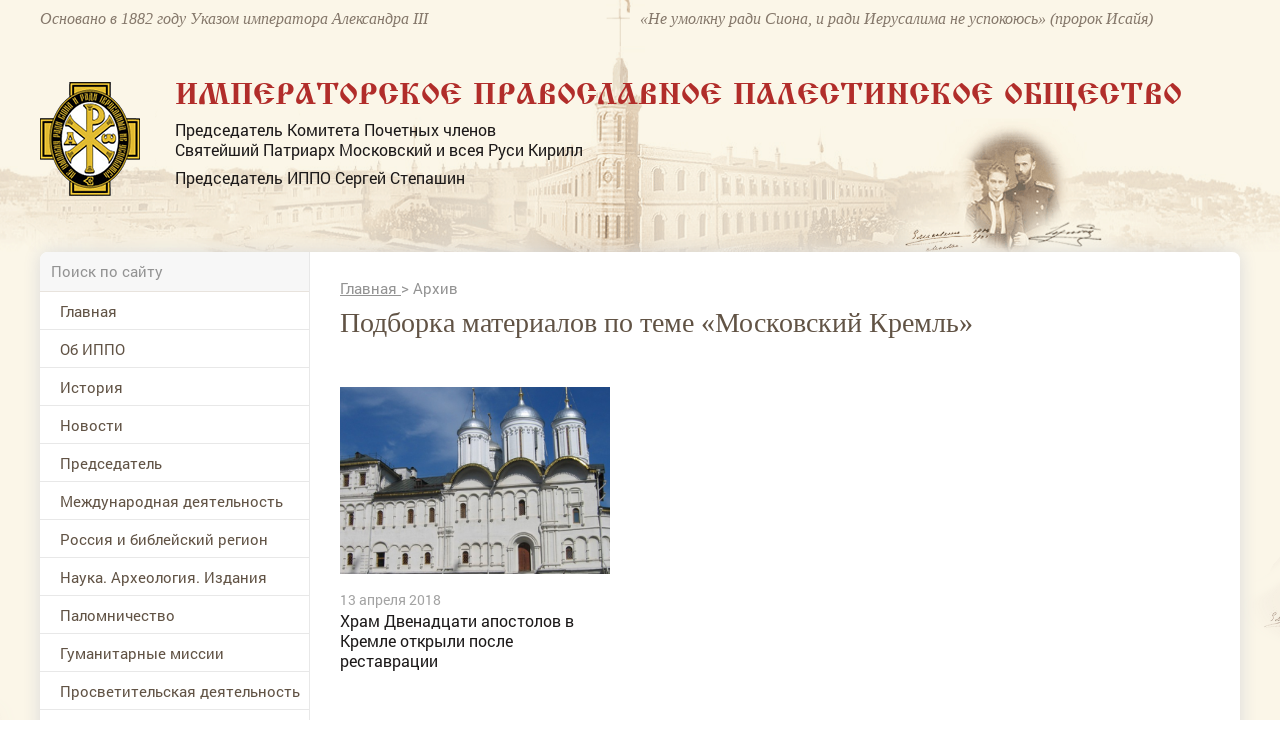

--- FILE ---
content_type: text/css
request_url: https://www.ippo.ru/media/front/css/mobile.css
body_size: 1252
content:
@media handheld, only screen and (max-width: 480px) {
    .grid {
        width: 100%;
    }

    [class*='col-'] {
        width: auto;
        float: none;
    }

    .pt{
        padding-top: 10px;
    }

    .pr{
        padding-right: 10px;
    }

    .pl{
        padding-left: 10px;
    }

    .pr-s{
        padding-right: 10px;
    }

    .pl-s{
        padding-left: 10px;
    }
    .-m-pl{
        padding-left: 0!important;
    }
    .-m-pr{
        padding-right: 0!important;
    }
    .-m-pt{
        padding-top: 0!important;
    }

    .m-pl-s{
        padding-left: 10px!important;
    }
    .m-pr-s{
        padding-right: 10px!important;
    }

    /* Mobile Layout */

    [class*='mobile-col-'] {
        float: left;
    }

    .mobile-col-1-1 {
        width: 100%;
    }

    .mobile-col-4-5{
        width: 80%;
    }

    .mobile-col-78_3 {
        width: 78.3%;
    }

    .mobile-col-72_3 {
        width: 72.3%;
    }

    .mobile-col-2-3, .mobile-col-8-12 {
        width: 66.66%;
    }

    .mobile-col-1-2, .mobile-col-6-12 {
        width: 50%;
    }

    .mobile-col-1-3, .mobile-col-4-12 {
        width: 33.33%;
    }

    .mobile-col-27_7 {
        width: 27.7%;
    }

    .mobile-col-1-4, .mobile-col-3-12 {
        width: 25%;
    }

    .mobile-col-21_7 {
        width: 21.7%;
    }

    .mobile-col-1-5 {
        width: 20%;
    }

    .mobile-col-1-6, .mobile-col-2-12 {
        width: 16.667%;
    }

    .mobile-col-1-7 {
        width: 14.28%;
    }

    .mobile-col-13_33 {
        width: 13.33%;
    }

    .mobile-col-1-8 {
        width: 12.5%;
    }

    .mobile-col-1-9 {
        width: 11.1%;
    }

    .mobile-col-1-10 {
        width: 10%;
    }

    .mobile-col-1-11 {
        width: 9.09%;
    }

    .mobile-col-1-12 {
        width: 8.33%
    }

    /* Layout Columns */

    .mobile-col-11-12 {
        width: 91.66%
    }

    .mobile-col-10-12 {
        width: 83.333%;
    }

    .mobile-col-9-12 {
        width: 75%;
    }

    .mobile-col-70 {
        width: 70%;
    }

    .mobile-col-5-12 {
        width: 41.66%;
    }

    .mobile-col-7-12 {
        width: 58.33%
    }

    .hide-on-mobile {
        display: none !important;
        width: 0;
        height: 0;
    }

    .show-on-mobile {
        display: block;
    }


    .m-ta-l{
        text-align: left!important;
    }


    /** font-size **/

    .mob-fs-10{
        font-size: 10px!important;
    }

    .mob-fs-11{
        font-size: 11px!important;
    }

    .mob-fs-12{
        font-size: 12px!important;
    }

    .mob-fs-14{
        font-size: 14px!important;
    }

    .mob-fs-15{
        font-size: 15px!important;
    }

    .mob-fs-16{
        font-size: 16px!important;
    }

    .mob-fs-18{
        font-size: 18px!important;
    }

    .mob-fs-20{
        font-size: 20px!important;
    }

    .mob-fs-22{
        font-size: 22px!important;
    }

    .mob-fs-24{
        font-size: 24px!important;
    }

    .mob-fs-26{
        font-size: 26px!important;
    }

    .mob-fs-28{
        font-size: 28px!important;
    }

    .mob-fs-30{
        font-size: 30px!important;
    }

    /**********/

    .mob-fs-3e{
        font-size: 3em;
    }

    .mob-fs-2_875e{
        font-size: 2.875em;
    }

    .mob-fs-2_75e{
        font-size: 2.75em;
    }

    .mob-fs-2_625e{
        font-size: 2.625em;
    }

    .mob-fs-2_5e{
        font-size: 2.5em;
    }

    .mob-fs-2_375e{
        font-size: 2.375em;
    }

    .mob-fs-2_25e{
        font-size: 2.25em;
    }

    .mob-fs-2_125e{
        font-size: 2.125em;
    }

    .mob-fs-2e{
        font-size: 2em;
    }

    .mob-fs-1_875e{
        font-size: 1.875em;
    }

    .mob-fs-1_75e{
        font-size: 1.75em;
    }

    .mob-fs-1_625e{
        font-size: 1.625em;
    }

    .mob-fs-1_5e{
        font-size: 1.5em;
    }

    .mob-fs-1_375e{
        font-size: 1.375em;
    }

    .mob-fs-1_25e{
        font-size: 1.25em;
    }

    /** end font-size **/

    /** line-height **/
    .mob-lh-12{
        line-height: 12px!important;
    }

    .mob-lh-14{
        line-height: 14px!important;
    }

    .mob-lh-15{
        line-height: 15px!important;
    }

    .mob-lh-16{
        line-height: 16px!important;
    }

    .mob-lh-17{
        line-height: 17px!important;
    }

    .mob-lh-20{
        line-height: 20px!important;
    }

    .mob-lh-22{
        line-height: 22px!important;
    }

    .mob-lh-24{
        line-height: 24px!important;
    }

    .mob-lh-25{
        line-height: 25px!important;
    }

    .mob-lh-32{
        line-height: 32px!important;
    }
    /** end line-height **/

    /** padding-top **/

    .mob-pt2 {
        padding-top: 2px !important;
    }

    .mob-pt3 {
        padding-top: 3px !important;
    }

    .mob-pt4 {
        padding-top: 4px !important;
    }

    .mob-pt7 {
        padding-top: 7px !important;
    }

    .mob-pt10 {
        padding-top: 10px !important;
    }

    .mob-pt11 {
        padding-top: 11px !important;
    }

    .mob-pt12 {
        padding-top: 12px !important;
    }

    .mob-pt15 {
        padding-top: 15px !important;
    }

    .mob-pt16 {
        padding-top: 16px !important;
    }

    .mob-pt20 {
        padding-top: 20px !important;
    }

    .mob-pt30{
        padding-top: 30px !important;
    }

    /** end padding-top **/


    /** padding-bottom **/
    .mob-pb10 {
        padding-bottom: 10px !important;
    }

    .mob-pb13 {
        padding-bottom: 13px !important;
    }

    .mob-pb30 {
        padding-bottom: 30px !important;
    }



    /** end padding-bottom **/


    /** padding-padding-left **/
    .mob-pl2{
        padding-left: 2px!important;
    }

    .mob-pl10{
        padding-left: 10px!important;
    }

    .mob-pl15{
        padding-left: 15px!important;
    }

    .mob-pl25{
        padding-left: 25px!important;
    }

    .mob-pl40{
        padding-left: 40px!important;
    }

    .mob-pl70{
        padding-left: 70px!important;
    }

    /** end padding-padding-left**/
    
    /** padding-right **/

    .mob-pr5 {
        padding-right: 5px!important;
    }

    .mob-pr10 {
        padding-right: 10px!important;
    }

    .mob-pr15 {
        padding-right: 15px!important;
    }

    .mob-pr25 {
        padding-right: 25px!important;
    }

    .mob-pr35 {
        padding-right: 35px!important;
    }

    .mob-pr40 {
        padding-right: 40px!important;
    }

    .mob-pr60 {
        padding-right: 60px!important;
    }

    .mob-pr70 {
        padding-right: 70px!important;
    }
    /** end  padding-right **/


    /** height **/
    .mob-h450 {
        height: 450px!important;
    }

    .mob-h250{
        height: 250px!important;
    }

    /** end height **/
}